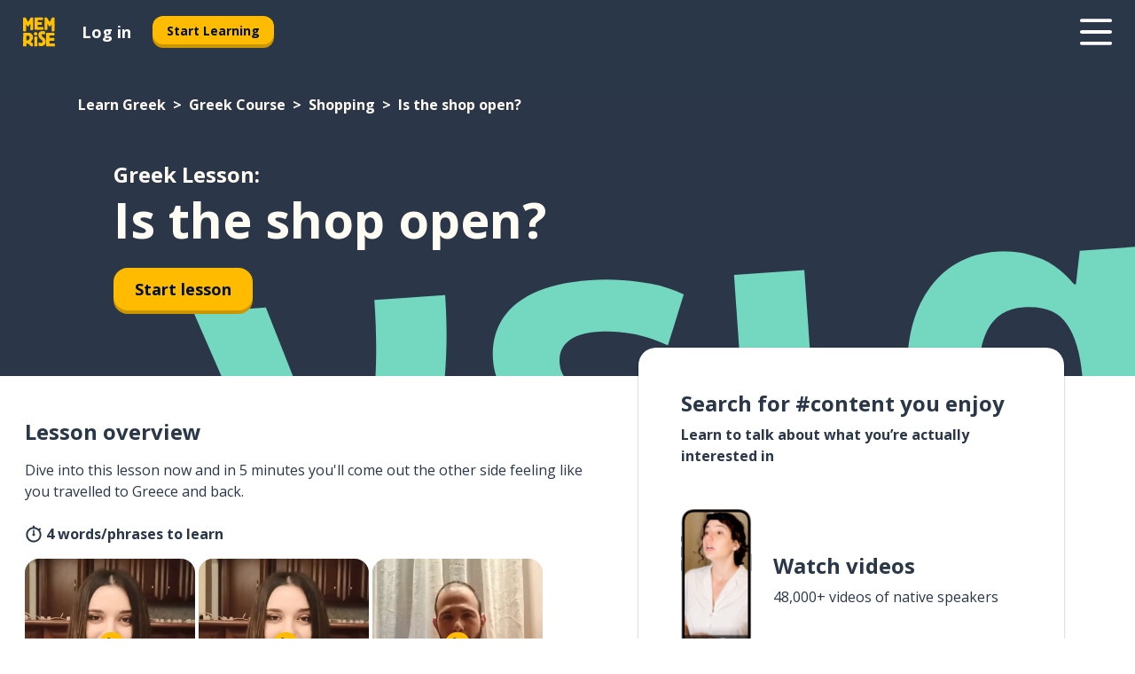

--- FILE ---
content_type: application/javascript; charset=UTF-8
request_url: https://www.memrise.com/_next/static/chunks/1582.b4583f8919f0ac4a.js
body_size: 2273
content:
"use strict";(self.webpackChunk_N_E=self.webpackChunk_N_E||[]).push([[1582],{91582:(C,L,e)=>{e.r(L),e.d(L,{HeaderBackgroundEL:()=>l,default:()=>i});var t=e(14232).createElement,l=function(){return t("svg",{width:"1440",height:"432",viewBox:"0 0 1440 432",fill:"none",xmlns:"http://www.w3.org/2000/svg"},t("g",{clipPath:"url(#clip0_5688_28339)"},t("rect",{width:"1440",height:"432",fill:"#2B3648"}),t("path",{d:"M391.087 796.17L381.753 662.695L245.723 351.627L337.299 345.223L407.441 522.562C409.854 528.408 412.551 535.437 415.531 543.649C418.91 551.833 422.076 559.832 425.028 567.645C427.98 575.458 430.45 582.102 432.437 587.577L434.831 587.41C446.603 566.537 455.843 543.838 462.548 519.31C469.652 494.755 474.167 467.574 476.093 437.767C477.99 407.561 477.614 373.504 474.963 335.597L564.744 329.319C567.701 371.615 567.058 411.156 562.814 447.942C558.569 484.728 549.026 520.28 534.184 554.599C519.713 588.491 498.672 623.043 471.061 658.255L480.269 789.933L391.087 796.17ZM772.051 649.237C724.168 652.585 687.442 646.332 661.874 630.477C636.306 614.622 622.503 592.13 620.466 563.001C619.35 547.04 621.422 533.663 626.682 522.869C631.914 511.677 639.708 502.712 650.063 495.973C660.39 488.835 672.838 483.354 687.407 479.528L687.197 476.535C667.709 473.086 652.758 465.711 642.345 454.41C632.33 443.081 626.709 428.638 625.481 411.081C624.198 392.726 627.67 376.444 635.899 362.235C644.499 347.6 658.111 335.821 676.734 326.901C695.357 317.98 719.233 312.501 748.362 310.464C769.111 309.013 790.213 309.743 811.669 312.653C833.096 315.165 851.712 320.479 867.517 328.596L847.371 393.159C830.397 385.524 815.015 380.585 801.225 378.342C787.806 375.671 773.914 374.838 759.55 375.843C741.593 377.099 728.649 381.212 720.716 388.182C712.755 394.753 709.179 403.825 709.988 415.397C710.797 426.968 715.573 435.055 724.315 439.656C733.429 443.831 746.564 445.318 763.722 444.118L812.204 440.728L816.682 504.772L768.799 508.12C754.035 509.152 742.362 511.372 733.778 514.779C725.167 517.787 719.062 522.224 715.462 528.089C711.835 533.556 710.314 540.478 710.9 548.858C711.821 562.026 717.877 571.226 729.069 576.458C740.661 581.662 757.031 583.525 778.179 582.046C796.534 580.762 812.755 577.623 826.841 572.628C841.298 567.207 856.543 558.723 872.576 547.176L877.473 617.205C863.694 626.589 848.764 633.848 832.683 638.982C816.602 644.117 796.392 647.535 772.051 649.237ZM1070.07 628.398C1042.14 630.351 1019.26 627.139 1001.43 618.762C983.971 609.958 970.88 597.642 962.154 581.812C953.429 565.982 948.369 548.091 946.974 528.14L931.278 303.688L1020.46 297.452L1035.24 508.736C1036.6 528.288 1041.71 541.163 1050.57 547.36C1059.42 553.558 1069.83 556.238 1081.8 555.401C1089.78 554.843 1096.94 553.942 1103.27 552.697C1109.57 551.054 1116.25 549.183 1123.32 547.084L1128.22 617.113C1121.18 619.611 1112.31 621.835 1101.62 623.785C1090.96 626.135 1080.44 627.672 1070.07 628.398ZM1285.44 613.337C1259.91 615.123 1237.48 609.874 1218.18 597.591C1198.85 584.908 1183.52 566.333 1172.18 541.864C1160.82 516.996 1153.95 487.603 1151.58 453.686C1147.67 397.822 1156.09 354.73 1176.82 324.41C1197.53 293.691 1226.84 277.006 1264.75 274.355C1280.31 273.267 1294.03 274.513 1305.91 278.093C1318.16 281.246 1328.92 286.107 1338.2 292.675C1347.48 299.244 1355.64 306.894 1362.66 315.625L1365.06 315.458L1369.91 273.016L1445.32 267.742L1460.94 490.997C1461.88 504.564 1464.92 513.574 1470.04 518.028C1475.57 522.453 1481.52 524.443 1487.9 523.996C1490.7 523.801 1493.86 523.179 1497.4 522.13C1500.93 521.08 1503.48 520.301 1505.05 519.79L1509.95 589.819C1508.04 591.156 1504.73 592.59 1500.03 594.122C1495.32 595.654 1490.2 597.014 1484.67 598.203C1479.54 599.363 1474.78 600.097 1470.39 600.404C1450.44 601.799 1434.03 599.338 1421.16 593.021C1408.28 586.703 1397.81 574.604 1389.75 556.723L1383.76 557.142C1378.39 566.339 1371.18 575.063 1362.14 583.314C1353.09 591.565 1342.14 598.346 1329.27 603.656C1316.41 608.966 1301.8 612.193 1285.44 613.337ZM1313.47 541.006C1329.83 539.862 1342.56 535.563 1351.66 528.11C1361.16 520.629 1367.62 509.752 1371.03 495.48C1374.41 480.808 1375.35 462.698 1373.85 441.151L1373.6 437.56C1371.36 405.638 1364.69 381.845 1353.57 366.183C1342.82 350.093 1324.48 342.955 1298.54 344.769C1277.39 346.248 1262.22 355.73 1253.01 373.214C1243.81 390.699 1240.34 415.602 1242.6 447.923C1244.83 479.845 1251.72 503.823 1263.27 519.856C1274.79 535.491 1291.52 542.541 1313.47 541.006Z",fill:"#74D8C1"})),t("defs",null,t("clipPath",{id:"clip0_5688_28339"},t("rect",{width:"1440",height:"432",fill:"white"}))))};let i=l}}]);
//# sourceMappingURL=1582.b4583f8919f0ac4a.js.map